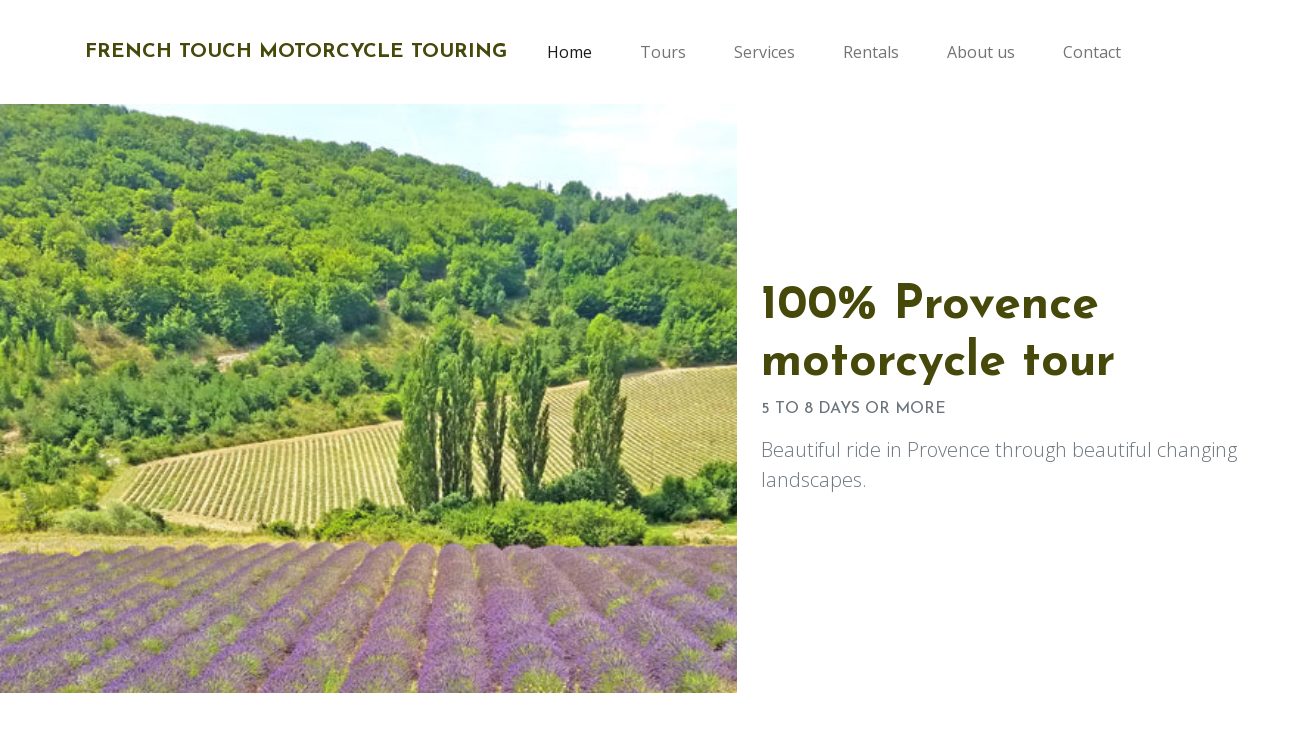

--- FILE ---
content_type: text/html
request_url: https://french-touch-motorcycle-touring.com/provence-tour.html
body_size: 4560
content:
<!DOCTYPE html>
<html lang="en">
    <head>
        <meta charset="utf-8">
        <meta http-equiv="X-UA-Compatible" content="IE=edge">
        <meta name="viewport" content="width=device-width, initial-scale=1, shrink-to-fit=no">
        <meta name="description" content="The Best of Provence, Riding a motorcycle.">
        <meta name="author" content="">
        <!-- Bootstrap core CSS -->
        <link href="bootstrap_theme/bootstrap.css" rel="stylesheet" type="text/css">
        <!-- Custom styles for this template -->
        <link rel="stylesheet" href="blocks.css">
        <link href="style.css" rel="stylesheet">
        <title>Motorcycle trip to Provence - French Touch Motorcycle Touring</title>
        <script>/* Pinegrow Interactions, do not remove */ (function(){try{if(!document.documentElement.hasAttribute('data-pg-ia-disabled')) { window.pgia_small_mq=typeof pgia_small_mq=='string'?pgia_small_mq:'(max-width:767px)';window.pgia_large_mq=typeof pgia_large_mq=='string'?pgia_large_mq:'(min-width:768px)';var style = document.createElement('style');var pgcss='html:not(.pg-ia-no-preview) [data-pg-ia-hide=""] {opacity:0;visibility:hidden;}html:not(.pg-ia-no-preview) [data-pg-ia-show=""] {opacity:1;visibility:visible;display:block;}';if(document.documentElement.hasAttribute('data-pg-id') && document.documentElement.hasAttribute('data-pg-mobile')) {pgia_small_mq='(min-width:0)';pgia_large_mq='(min-width:99999px)'} pgcss+='@media ' + pgia_small_mq + '{ html:not(.pg-ia-no-preview) [data-pg-ia-hide="mobile"] {opacity:0;visibility:hidden;}html:not(.pg-ia-no-preview) [data-pg-ia-show="mobile"] {opacity:1;visibility:visible;display:block;}}';pgcss+='@media ' + pgia_large_mq + '{html:not(.pg-ia-no-preview) [data-pg-ia-hide="desktop"] {opacity:0;visibility:hidden;}html:not(.pg-ia-no-preview) [data-pg-ia-show="desktop"] {opacity:1;visibility:visible;display:block;}}';style.innerHTML=pgcss;document.querySelector('head').appendChild(style);}}catch(e){console&&console.log(e);}})()</script>
    </head>
    <body class="text-muted">
        <header>
            <nav class="navbar navbar-expand-lg navbar-light pb-3 pt-3 shadow-none"> 
                <div class="container"> <a class="align-items-end d-inline-flex navbar-brand text-secondary text-uppercase" href="#"> <span class="fw-bold h5 mb-0">FRENCH TOUCH MOTORCYCLE TOURING</span></a> 
                    <button class="navbar-toggler" type="button" data-bs-toggle="collapse" data-bs-target="#navbarNavDropdown-2" aria-controls="navbarNavDropdown-2" aria-expanded="false" aria-label="Toggle navigation"> <span class="navbar-toggler-icon"></span> 
                    </button>                     
                    <div class="collapse navbar-collapse " id="navbarNavDropdown-2"> 
                        <ul class="navbar-nav"> 
                            <li class="nav-item"> <a class="active nav-link p-lg-4" href="index.html">Home</a> 
                            </li>                             
                            <li class="nav-item"> <a class="nav-link p-lg-4" href="index.html">Tours</a> 
                            </li>
                            <li class="nav-item"> <a class="nav-link p-lg-4" href="services.html">Services</a> 
                            </li>
                            <li class="nav-item"> <a class="nav-link p-lg-4" href="rentals.php">Rentals</a> 
                            </li>
                            <li class="nav-item"> <a class="nav-link p-lg-4" href="about.html">About us</a> 
                            </li>                             
                            <li class="nav-item"> <a class="nav-link p-lg-4" href="about.html">Contact</a> 
                            </li>                             
                        </ul>
                    </div>                     
                </div>                 
            </nav>
        </header>
        <main>
            <div class="align-items-center g-4 mb-3 row" data-pg-ia-smooth-scroll> 
                <div class="col-lg-5"> 
                    <h1 class="display-5 fw-bold text-secondary">100% Provence motorcycle tour</h1>
                    <h2 class="h6 mb-3 text-uppercase">5 to 8 Days or more</h2>
                    <p class="fw-light lead mb-4">Beautiful ride in Provence through beautiful changing landscapes.</p> 
                </div>
                <div class="col-lg-7 col-md-6 order-lg-first text-center"> 
                    <img src="Lavandes-20190801_J3-d_Montbrun-Sault.jpg" class="img-fluid w-100"/> 
                </div>
                <div class="col-lg-6 col-md-6 text-center"> 
</div>
                <div class="col-lg-6 col-md-6 text-center"> 
</div>
                <div class="col-lg-7 col-md-6 order-lg-last text-center"> 
</div>
                <div class="col-lg-5"> 
</div>                 
            </div>
            <section class="pb-5 pt-5"> 
                <div class="container pb-5 pt-5"> 
                    <div class="col-lg-6 me-auto ms-auto text-center">
                        <h2 class="h6 mb-3 text-uppercase">THE BEST OF PROVENCE MOTORCYCLE TOURS</h2>
                        <h3 class="display-5 fw-bold mb-3 text-secondary">Highlights : Gordes, Roussillon, Cassis, Sisteron, Ventoux, Vercors</h3>
                    </div>
                    <div class="col-lg-8 me-auto ms-auto text-center">
                        <p class="fw-light lead mb-0">Everything we love in a motorcycle trip, gathered in a few days.</p>
                        <p class="fw-light lead mb-0">Beautiful curves and landscapes, warm temperature of southern France.</p>
                        <p class="fw-light lead mb-0">Ride among lavender fields, and feel the atmosphere the most famous artists drew&nbsp;inpiration from.&nbsp;</p>
                        <p class="fw-light lead mb-0">Ride to the top of the Mont Ventoux, &quot;The giant of Provence&quot; and enjoy the 360° view.</p>
                        <p class="fw-light lead mb-0">Of course you will be able to taste the typical cuisine, not only excellent for one of the healthiest.</p>
                    </div>
                </div>                 
            </section>
            <div class="container pb-4 pt-4">
                <div class="col-lg-6 me-auto ms-auto text-center">
                    <div class="align-items-center row">
                        <div class="col">
                            <hr class="border-secondary mb-0 mt-0"/> 
                        </div>
                        <div class="col-auto">
                            <div class="bg-secondary p-2" style="transform: rotate(45deg);"></div>                             
                        </div>
                        <div class="col">
                            <hr class="border-secondary mb-0 mt-0"/> 
                        </div>
                    </div>
                </div>
            </div>
            <section class="pb-5 pt-5"> 
                <div class="container pb-5 pt-5"> 
                    <div class="align-items-center g-4 row"> 
                        <div class="col-lg-5"> 
                            <h2 class="display-5 fw-bold text-center text-secondary">Varied landscapes, diverse vegetation, unique experience.</h2>
                            <p class="fw-light lead mb-4 text-center">You will cross many diffetent landscape, from the Vercors to the Drôme mountains, to the nearly 2000m high Mont Ventoux.&nbsp;Not to mention the olfactive ride though the pine forest and lavender fields.</p>
                            <p class="fw-light lead mb-4 text-center"></p> 
                        </div>
                        <div class="col-lg-7 col-md-6 order-lg-first text-center"> 
                            <img src="ventoux.jpg" class="img-fluid w-100"/> 
                        </div>
                        <div class="col-lg-6 col-md-6 text-center"> 
                            <img src="20190801_J3-g_GorgesArdeche-Salavas-(2).jpg" class="img-fluid w-100"/> 
                        </div>
                        <div class="col-lg-6 col-md-6 text-center"> 
                            <img src="20190801_J3-c_Orpierre-Laborel-Sederon-(8).jpg" class="img-fluid w-100"/> 
                        </div>
                        <div class="col-lg-7 col-md-6 order-lg-last text-center"> 
                            <img src="20190801_J3-b_LacSerrePoncon-(2).jpg" class="img-fluid w-100"/> 
                        </div>
                        <div class="col-lg-5"> 
                            <h2 class="display-5 fw-bold text-center text-secondary">Just one more day...</h2>
                            <p class="fw-light lead mb-4 text-center">Take the opportunity to reach the French Riviera and visit St Tropez to understand the exceptional mediterranean way of life.</p> 
                        </div>                         
                    </div>                     
                </div>                 
            </section>
            <section class="bg-dark pb-5 pt-5 text-center text-white"> 
                <div class="container pb-4 pt-4"> 
                    <div class="col-lg-9 mb-5 me-auto ms-auto">
                        <h2 class="h6 mb-3 text-muted text-uppercase">BEAUTIFUL PROVENCE MOTORCYCLE TRIP</h2>
                        <h3 class="display-5 fw-bold text-info">5 to 7 days 100% Provence motorcycle tour</h3>
                        <p class="fw-light">Let us know the time you have for this trip and will take care of everything.</p>
                    </div>
                    <img src="FTMT_100Provence_Carte-Itin.jpg" class="img-fluid w-100"/> 
                </div>                 
                <div class="container pb-5 pt-5"> 
                    <div class="justify-content-center row"> 
                        <div class="col-lg-3 col-sm-6 pb-3 pt-3">
                            <div class="text-white">
                                <h2 class="display-3 fw-bold mb-0 text-info">from 2595 &euro;</h2>
                                <p class="mb-0">for rider and passenger sharing a room</p>
                            </div>                             
                        </div>                         
                        <div class="col-lg-3 col-sm-6 pb-3 pt-3">
                            <div class="text-white">
                                <h2 class="display-3 fw-bold mb-0 text-info">1250 km</h2>
                                <p class="mb-0">for a 5 days trip</p>
                            </div>                             
                        </div>
                        <div class="col-lg-3 col-sm-6 pb-3 pt-3">
                            <div class="text-white">
                                <h2 class="display-3 fw-bold mb-0 text-info">100%</h2>
                                <p class="mb-0">Asphalt</p>
                            </div>                             
                        </div>
                        <div class="col-lg-3 col-sm-6 pb-3 pt-3">
                            <div class="text-white">
                                <h2 class="display-3 fw-bold mb-0 text-info">5-6 hours</h2>
                                <p class="mb-0">Riding per day</p>
                            </div>                             
                        </div>                         
                    </div>                     
                </div>
                <div class="container pb-4 pt-4">
                    <div class="col-lg-6 me-auto ms-auto text-center">
                        <div class="align-items-center row">
                            <div class="col">
                                <hr class="border-secondary mb-0 mt-0"/> 
                            </div>
                            <div class="col-auto">
                                <div class="bg-info p-2" style="transform: rotate(45deg);"></div>                                 
                            </div>
                            <div class="col">
                                <hr class="border-secondary mb-0 mt-0"/> 
                            </div>
                        </div>
                    </div>
                </div>
                <div class="container pb-5 pt-5"> 
                    <div class="gy-5 justify-content-center row"> 
                        <div class="col-lg-4 col-md-6 pt-lg-5"> 
                            <h2 class="fw-bold mb-4">Your motorcycle</h2>
                            <img src="IMG_7211-1200x600.jpg" class="img-fluid mb-4 w-100"/>
                            <h3 class="h4 text-info">Choose from our exceptionnal selection</h3>
                            <p class="fw-light mb-4">The industry&apos;s best motorcycles are avaible from our shop in the Geneva area. The bike will be fitted with the luggage cases (depending on the model), and GPS with each day&apos;s route.</p><a href="travelform.html" class="btn btn-outline-info pb-2 pe-4 ps-4 pt-2">Request Form</a> 
                        </div>
                        <div class="col-lg-4 col-md-6"> 
                            <h2 class="fw-bold mb-4">Diners and accomodation</h2>
                            <img src="villa-morelia.jpg" class="img-fluid mb-4 w-100"/>
                            <h3 class="h4 text-info">3 &amp; 4 stars hotels</h3>
                            <p class="fw-light mb-4">A great motorcycle trip is not only good roads. We have selected charming places where you will be able to experience the French gastronomy and art de vivre.</p><a href="travelform.html" class="btn btn-outline-info pb-2 pe-4 ps-4 pt-2">Request Form</a> 
                        </div>
                        <div class="col-lg-4 col-md-6 pt-lg-5"> 
                            <h2 class="fw-bold mb-4">Services</h2>
                            <img src="IMG_1621-500-x-400.jpg" class="img-fluid mb-4 w-100"/>
                            <h3 class="h4 text-info">Ask us for more</h3>
                            <p class="fw-light mb-4">Visits, rest days, support vehicle, tour guide, just let us know what you would like to make your tour memorable.</p><a href="travelform.html" class="btn btn-outline-info pb-2 pe-4 ps-4 pt-2">Request form</a> 
                        </div>                         
                    </div>                     
                </div>
            </section>
            <section class="bg-secondary pb-5 pt-5 text-center"> 
                <div class="container  pb-5 pt-5"> 
                    <h3 class="fw-bold h2 mb-4 text-white">Contact us today and receive good advices for your trip.</h3><a href="contact.html" class="btn btn-light pb-2 pe-4 ps-4 pt-2">Contact Now</a> 
                </div>                 
            </section>
        </main>
        <footer class="bg-primary pt-5 text-white"> 
            <div class="container pb-4 pt-4"> 
                <div class="row"> 
                    <div class="col-xl-4 me-auto py-3"> <a class="align-items-end d-inline-flex h2 link-info mb-4 text-decoration-none text-uppercase" href="#"> <span class="fw-bold h4">FRENCH TOUCH MOTORCYCLE TOURING</span></a> 
                        <p class="mb-3">Good Ride, Good Life</p> 
                        <div class="mb-4"> <a href="tel:+33480169997" class="link-light">+33 4 80 16 9997</a> <br> <a href="mailto:@french-touch-motorcycle-touring.com" target="_pg_blank" class="link-light">info (@) french-touch-motorcycle-touring.com</a> 
                        </div>                         
                        <div class="d-inline-flex flex-wrap"> <a href="#" class="link-info p-1" aria-label="facebook"> <svg viewBox="0 0 24 24" fill="currentColor" width="20" height="20"> 
                                    <path d="M14 13.5h2.5l1-4H14v-2c0-1.03 0-2 2-2h1.5V2.14c-.326-.043-1.557-.14-2.857-.14C11.928 2 10 3.657 10 6.7v2.8H7v4h3V22h4v-8.5z"/> 
                                </svg> </a> <a href="#" class="link-info p-1" aria-label="twitter"> <svg viewBox="0 0 24 24" fill="currentColor" width="20" height="20"> 
                                    <path d="M22.162 5.656a8.384 8.384 0 0 1-2.402.658A4.196 4.196 0 0 0 21.6 4c-.82.488-1.719.83-2.656 1.015a4.182 4.182 0 0 0-7.126 3.814 11.874 11.874 0 0 1-8.62-4.37 4.168 4.168 0 0 0-.566 2.103c0 1.45.738 2.731 1.86 3.481a4.168 4.168 0 0 1-1.894-.523v.052a4.185 4.185 0 0 0 3.355 4.101 4.21 4.21 0 0 1-1.89.072A4.185 4.185 0 0 0 7.97 16.65a8.394 8.394 0 0 1-6.191 1.732 11.83 11.83 0 0 0 6.41 1.88c7.693 0 11.9-6.373 11.9-11.9 0-.18-.005-.362-.013-.54a8.496 8.496 0 0 0 2.087-2.165z"/> 
                                </svg> </a> <a href="#" class="link-info p-1" aria-label="instagram"> <svg viewBox="0 0 24 24" fill="currentColor" width="20" height="20"> 
                                    <path d="M12 2c2.717 0 3.056.01 4.122.06 1.065.05 1.79.217 2.428.465.66.254 1.216.598 1.772 1.153a4.908 4.908 0 0 1 1.153 1.772c.247.637.415 1.363.465 2.428.047 1.066.06 1.405.06 4.122 0 2.717-.01 3.056-.06 4.122-.05 1.065-.218 1.79-.465 2.428a4.883 4.883 0 0 1-1.153 1.772 4.915 4.915 0 0 1-1.772 1.153c-.637.247-1.363.415-2.428.465-1.066.047-1.405.06-4.122.06-2.717 0-3.056-.01-4.122-.06-1.065-.05-1.79-.218-2.428-.465a4.89 4.89 0 0 1-1.772-1.153 4.904 4.904 0 0 1-1.153-1.772c-.248-.637-.415-1.363-.465-2.428C2.013 15.056 2 14.717 2 12c0-2.717.01-3.056.06-4.122.05-1.066.217-1.79.465-2.428a4.88 4.88 0 0 1 1.153-1.772A4.897 4.897 0 0 1 5.45 2.525c.638-.248 1.362-.415 2.428-.465C8.944 2.013 9.283 2 12 2zm0 5a5 5 0 1 0 0 10 5 5 0 0 0 0-10zm6.5-.25a1.25 1.25 0 0 0-2.5 0 1.25 1.25 0 0 0 2.5 0zM12 9a3 3 0 1 1 0 6 3 3 0 0 1 0-6z"/> 
                                </svg> </a> <a href="#" class="link-info p-1" aria-label="linkedin"> <svg viewBox="0 0 24 24" fill="currentColor" width="20" height="20"> 
                                    <path d="M6.94 5a2 2 0 1 1-4-.002 2 2 0 0 1 4 .002zM7 8.48H3V21h4V8.48zm6.32 0H9.34V21h3.94v-6.57c0-3.66 4.77-4 4.77 0V21H22v-7.93c0-6.17-7.06-5.94-8.72-2.91l.04-1.68z"/> 
                                </svg> </a> <a href="#" class="link-info p-1" aria-label="youtube"> <svg viewBox="0 0 24 24" fill="currentColor" width="20" height="20"> 
                                    <path d="M21.543 6.498C22 8.28 22 12 22 12s0 3.72-.457 5.502c-.254.985-.997 1.76-1.938 2.022C17.896 20 12 20 12 20s-5.893 0-7.605-.476c-.945-.266-1.687-1.04-1.938-2.022C2 15.72 2 12 2 12s0-3.72.457-5.502c.254-.985.997-1.76 1.938-2.022C6.107 4 12 4 12 4s5.896 0 7.605.476c.945.266 1.687 1.04 1.938 2.022zM10 15.5l6-3.5-6-3.5v7z"/> 
                                </svg> </a> 
                        </div>                         
                    </div>                     
                    <div class="col-sm-4 col-xl-2 py-3"> 
                        <h2 class="fw-bold h5 mb-4 text-info text-uppercase">About</h2> 
                        <ul class="list-unstyled"> 
                            <li class="mb-3"> <a href="travelform.html" class="link-light">Get Quote</a> 
                            </li>                             
                            <li class="mb-3"> <a href="about.html" class="link-light">About us</a> 
                            </li>                             
                            <li class="mb-3"> 
</li>                             
                            <li class="mb-3"> 
</li>                             
                        </ul>                         
                    </div>                     
                    <div class="col-sm-4 col-xl-2 py-3"> 
                        <h2 class="fw-bold h5 mb-4 text-info text-uppercase">Services</h2> 
                        <ul class="list-unstyled"> 
                            <li class="mb-3"> <a href="rentals.php" class="link-light">Motorcycle rentals</a> 
                            </li>                             
                            <li class="mb-3"> <a href="index.html" class="link-light">Motorcycle travel</a> 
                            </li>                             
                            <li class="mb-3"> 
</li>                             
                            <li class="mb-3"> 
</li>                             
                            <li class="mb-3"> 
</li>                             
                        </ul>                         
                    </div>                     
                    <div class="col-sm-4 col-xl-2 py-3"> 
                        <h2 class="fw-bold h5 mb-4 text-info text-uppercase">Other</h2> 
                        <ul class="list-unstyled"> 
                            <li class="mb-3"> <a href="factorytours.html" class="link-light">Factory tours</a> 
                            </li>                             
                            <li class="mb-3"> <a href="swisstours.html" class="link-light">Swiss tours</a> 
                            </li>                             
                            <li class="mb-3"> <a href="swiss-alps-dolomites-tour.html" class="link-light">Italy / Dolomites tour</a> 
                            </li>                             
                            <li class="mb-3"> <a href="travelgc.html" class="link-light">Travel general conditions</a> 
                            </li>                             
                            <li class="mb-3"> <a href="rentalgc.html" class="link-light">Rental general conditions</a> 
                            </li>                             
                        </ul>                         
                    </div>                     
                </div>
                <div class="pb-3 pt-3 text-center"> 
                    <hr class="mt-0 "> 
                    <p class="mb-0">Copyright &copy; 2023 GIE YCY AMG</p> 
                </div>                 
            </div>             
        </footer>
        <script src="assets/js/popper.min.js"></script>
        <script src="bootstrap/js/bootstrap.min.js"></script>
        <script src="pgia/lib/pgia.js"></script>
    </body>
</html>


--- FILE ---
content_type: text/css
request_url: https://french-touch-motorcycle-touring.com/style.css
body_size: 42
content:
@media (max-width:991px) {
    body.poster {
        margin-top: 60vh;
    }
}

body.poster {
    background-attachment: fixed;
}

.top-5 {
    top: 5px;
}

itemname {
    grid-area: 1 / 1 / 5 / 2;
}
